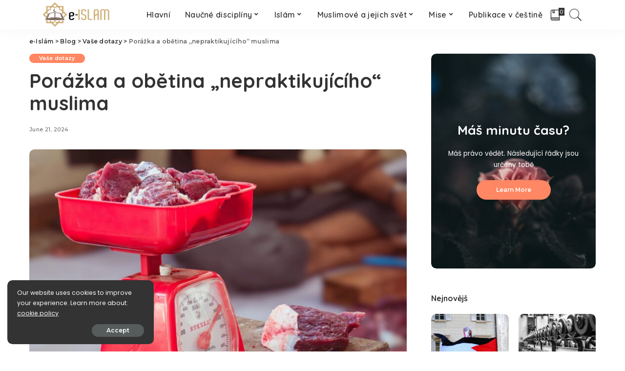

--- FILE ---
content_type: text/html; charset=UTF-8
request_url: https://www.e-islam.cz/porazka-a-obetina-nepraktikujiciho-muslima/
body_size: 20613
content:
<!DOCTYPE html>
<html lang="en-US">
<head>
	<meta charset="UTF-8">
	<meta http-equiv="X-UA-Compatible" content="IE=edge">
	<meta name="viewport" content="width=device-width, initial-scale=1">
	<link rel="profile" href="https://gmpg.org/xfn/11">
	<meta name='robots' content='index, follow, max-image-preview:large, max-snippet:-1, max-video-preview:-1' />
	<style>img:is([sizes="auto" i], [sizes^="auto," i]) { contain-intrinsic-size: 3000px 1500px }</style>
	
	<!-- This site is optimized with the Yoast SEO plugin v26.2 - https://yoast.com/wordpress/plugins/seo/ -->
	<title>Porážka a obětina „nepraktikujícího“ muslima - e-Islám</title>
	<link rel="canonical" href="https://www.e-islam.cz/porazka-a-obetina-nepraktikujiciho-muslima/" />
	<meta property="og:locale" content="en_US" />
	<meta property="og:type" content="article" />
	<meta property="og:title" content="Porážka a obětina „nepraktikujícího“ muslima - e-Islám" />
	<meta property="og:description" content="OTÁZKA: Které podmínky musí splnit řezník, který pro muslimy rituálně poráží halál maso? A ten, který poráží sváteční obětinu? Může to být i nepraktikující muslim, který se nemodlí a nechodí do mešity? ODPOVĚĎ: Učenci v tomto pohledu rozdělují lidi na ty, jejichž porážka a obětina je platná podle jednomyslné shody všech autorit, ty, jejichž porážka [&hellip;]" />
	<meta property="og:url" content="https://www.e-islam.cz/porazka-a-obetina-nepraktikujiciho-muslima/" />
	<meta property="og:site_name" content="e-Islám" />
	<meta property="article:published_time" content="2024-06-21T11:14:52+00:00" />
	<meta property="article:modified_time" content="2024-07-15T08:53:22+00:00" />
	<meta property="og:image" content="https://www.e-islam.cz/wp-content/uploads/2024/06/pm8p_k5vjk0.jpg" />
	<meta property="og:image:width" content="1600" />
	<meta property="og:image:height" content="1200" />
	<meta property="og:image:type" content="image/jpeg" />
	<meta name="author" content="Administrator" />
	<meta name="twitter:card" content="summary_large_image" />
	<meta name="twitter:label1" content="Written by" />
	<meta name="twitter:data1" content="Administrator" />
	<meta name="twitter:label2" content="Est. reading time" />
	<meta name="twitter:data2" content="7 minutes" />
	<script type="application/ld+json" class="yoast-schema-graph">{"@context":"https://schema.org","@graph":[{"@type":"WebPage","@id":"https://www.e-islam.cz/porazka-a-obetina-nepraktikujiciho-muslima/","url":"https://www.e-islam.cz/porazka-a-obetina-nepraktikujiciho-muslima/","name":"Porážka a obětina „nepraktikujícího“ muslima - e-Islám","isPartOf":{"@id":"https://www.e-islam.cz/#website"},"primaryImageOfPage":{"@id":"https://www.e-islam.cz/porazka-a-obetina-nepraktikujiciho-muslima/#primaryimage"},"image":{"@id":"https://www.e-islam.cz/porazka-a-obetina-nepraktikujiciho-muslima/#primaryimage"},"thumbnailUrl":"https://www.e-islam.cz/wp-content/uploads/2024/06/pm8p_k5vjk0.jpg","datePublished":"2024-06-21T11:14:52+00:00","dateModified":"2024-07-15T08:53:22+00:00","author":{"@id":"https://www.e-islam.cz/#/schema/person/b7986752c742db718b0cfa1e4c44abf8"},"breadcrumb":{"@id":"https://www.e-islam.cz/porazka-a-obetina-nepraktikujiciho-muslima/#breadcrumb"},"inLanguage":"en-US","potentialAction":[{"@type":"ReadAction","target":["https://www.e-islam.cz/porazka-a-obetina-nepraktikujiciho-muslima/"]}]},{"@type":"ImageObject","inLanguage":"en-US","@id":"https://www.e-islam.cz/porazka-a-obetina-nepraktikujiciho-muslima/#primaryimage","url":"https://www.e-islam.cz/wp-content/uploads/2024/06/pm8p_k5vjk0.jpg","contentUrl":"https://www.e-islam.cz/wp-content/uploads/2024/06/pm8p_k5vjk0.jpg","width":1600,"height":1200,"caption":"a red scale with meat on top of it"},{"@type":"BreadcrumbList","@id":"https://www.e-islam.cz/porazka-a-obetina-nepraktikujiciho-muslima/#breadcrumb","itemListElement":[{"@type":"ListItem","position":1,"name":"Home","item":"https://www.e-islam.cz/"},{"@type":"ListItem","position":2,"name":"Blog","item":"https://www.e-islam.cz/blog/"},{"@type":"ListItem","position":3,"name":"Porážka a obětina „nepraktikujícího“ muslima"}]},{"@type":"WebSite","@id":"https://www.e-islam.cz/#website","url":"https://www.e-islam.cz/","name":"e-Islám","description":"VÁŠ lSLÁMSKÝ VZDĚLÁVACÍ PORTÁL V ČEŠTINĚ","potentialAction":[{"@type":"SearchAction","target":{"@type":"EntryPoint","urlTemplate":"https://www.e-islam.cz/?s={search_term_string}"},"query-input":{"@type":"PropertyValueSpecification","valueRequired":true,"valueName":"search_term_string"}}],"inLanguage":"en-US"},{"@type":"Person","@id":"https://www.e-islam.cz/#/schema/person/b7986752c742db718b0cfa1e4c44abf8","name":"Administrator","image":{"@type":"ImageObject","inLanguage":"en-US","@id":"https://www.e-islam.cz/#/schema/person/image/","url":"https://secure.gravatar.com/avatar/7cc2860155164dae02d6fea862ee718df9d0c29e12e4a894dd43ca8d41314d26?s=96&d=mm&r=g","contentUrl":"https://secure.gravatar.com/avatar/7cc2860155164dae02d6fea862ee718df9d0c29e12e4a894dd43ca8d41314d26?s=96&d=mm&r=g","caption":"Administrator"},"url":"https://www.e-islam.cz/author/administrator/"}]}</script>
	<!-- / Yoast SEO plugin. -->


<link rel='dns-prefetch' href='//fonts.googleapis.com' />
<link rel="alternate" type="application/rss+xml" title="e-Islám &raquo; Feed" href="https://www.e-islam.cz/feed/" />
<script type="application/ld+json">{"@context":"https://schema.org","@type":"Organization","legalName":"e-Isl\u00e1m","url":"https://www.e-islam.cz/","logo":"https://www.e-islam.cz/wp-content/uploads/2020/11/banner-logo2.png"}</script>
<script>
window._wpemojiSettings = {"baseUrl":"https:\/\/s.w.org\/images\/core\/emoji\/16.0.1\/72x72\/","ext":".png","svgUrl":"https:\/\/s.w.org\/images\/core\/emoji\/16.0.1\/svg\/","svgExt":".svg","source":{"concatemoji":"https:\/\/www.e-islam.cz\/wp-includes\/js\/wp-emoji-release.min.js?ver=6.8.3"}};
/*! This file is auto-generated */
!function(s,n){var o,i,e;function c(e){try{var t={supportTests:e,timestamp:(new Date).valueOf()};sessionStorage.setItem(o,JSON.stringify(t))}catch(e){}}function p(e,t,n){e.clearRect(0,0,e.canvas.width,e.canvas.height),e.fillText(t,0,0);var t=new Uint32Array(e.getImageData(0,0,e.canvas.width,e.canvas.height).data),a=(e.clearRect(0,0,e.canvas.width,e.canvas.height),e.fillText(n,0,0),new Uint32Array(e.getImageData(0,0,e.canvas.width,e.canvas.height).data));return t.every(function(e,t){return e===a[t]})}function u(e,t){e.clearRect(0,0,e.canvas.width,e.canvas.height),e.fillText(t,0,0);for(var n=e.getImageData(16,16,1,1),a=0;a<n.data.length;a++)if(0!==n.data[a])return!1;return!0}function f(e,t,n,a){switch(t){case"flag":return n(e,"\ud83c\udff3\ufe0f\u200d\u26a7\ufe0f","\ud83c\udff3\ufe0f\u200b\u26a7\ufe0f")?!1:!n(e,"\ud83c\udde8\ud83c\uddf6","\ud83c\udde8\u200b\ud83c\uddf6")&&!n(e,"\ud83c\udff4\udb40\udc67\udb40\udc62\udb40\udc65\udb40\udc6e\udb40\udc67\udb40\udc7f","\ud83c\udff4\u200b\udb40\udc67\u200b\udb40\udc62\u200b\udb40\udc65\u200b\udb40\udc6e\u200b\udb40\udc67\u200b\udb40\udc7f");case"emoji":return!a(e,"\ud83e\udedf")}return!1}function g(e,t,n,a){var r="undefined"!=typeof WorkerGlobalScope&&self instanceof WorkerGlobalScope?new OffscreenCanvas(300,150):s.createElement("canvas"),o=r.getContext("2d",{willReadFrequently:!0}),i=(o.textBaseline="top",o.font="600 32px Arial",{});return e.forEach(function(e){i[e]=t(o,e,n,a)}),i}function t(e){var t=s.createElement("script");t.src=e,t.defer=!0,s.head.appendChild(t)}"undefined"!=typeof Promise&&(o="wpEmojiSettingsSupports",i=["flag","emoji"],n.supports={everything:!0,everythingExceptFlag:!0},e=new Promise(function(e){s.addEventListener("DOMContentLoaded",e,{once:!0})}),new Promise(function(t){var n=function(){try{var e=JSON.parse(sessionStorage.getItem(o));if("object"==typeof e&&"number"==typeof e.timestamp&&(new Date).valueOf()<e.timestamp+604800&&"object"==typeof e.supportTests)return e.supportTests}catch(e){}return null}();if(!n){if("undefined"!=typeof Worker&&"undefined"!=typeof OffscreenCanvas&&"undefined"!=typeof URL&&URL.createObjectURL&&"undefined"!=typeof Blob)try{var e="postMessage("+g.toString()+"("+[JSON.stringify(i),f.toString(),p.toString(),u.toString()].join(",")+"));",a=new Blob([e],{type:"text/javascript"}),r=new Worker(URL.createObjectURL(a),{name:"wpTestEmojiSupports"});return void(r.onmessage=function(e){c(n=e.data),r.terminate(),t(n)})}catch(e){}c(n=g(i,f,p,u))}t(n)}).then(function(e){for(var t in e)n.supports[t]=e[t],n.supports.everything=n.supports.everything&&n.supports[t],"flag"!==t&&(n.supports.everythingExceptFlag=n.supports.everythingExceptFlag&&n.supports[t]);n.supports.everythingExceptFlag=n.supports.everythingExceptFlag&&!n.supports.flag,n.DOMReady=!1,n.readyCallback=function(){n.DOMReady=!0}}).then(function(){return e}).then(function(){var e;n.supports.everything||(n.readyCallback(),(e=n.source||{}).concatemoji?t(e.concatemoji):e.wpemoji&&e.twemoji&&(t(e.twemoji),t(e.wpemoji)))}))}((window,document),window._wpemojiSettings);
</script>
<link rel='stylesheet' id='pixwell-core-css' href='https://www.e-islam.cz/wp-content/plugins/pixwell-core/assets/core.css?ver=4.0' media='all' />
<link rel='stylesheet' id='dashicons-css' href='https://www.e-islam.cz/wp-includes/css/dashicons.min.css?ver=6.8.3' media='all' />
<link rel='stylesheet' id='post-views-counter-frontend-css' href='https://www.e-islam.cz/wp-content/plugins/post-views-counter/css/frontend.min.css?ver=1.5.7' media='all' />
<link rel='stylesheet' id='google-font-quicksand-montserrat-poppins-css' href='https://fonts.googleapis.com/css?family=Poppins%3A400%2C400i%2C700%2C700i%7CQuicksand%3A300%2C400%2C500%2C600%2C700%7CMontserrat%3A400%2C500%2C600%2C700&#038;subset=latin%2Clatin-ext&#038;display=swap&#038;ver=4.0' media='all' />
<style id='wp-emoji-styles-inline-css'>

	img.wp-smiley, img.emoji {
		display: inline !important;
		border: none !important;
		box-shadow: none !important;
		height: 1em !important;
		width: 1em !important;
		margin: 0 0.07em !important;
		vertical-align: -0.1em !important;
		background: none !important;
		padding: 0 !important;
	}
</style>
<link rel='stylesheet' id='gutenberg-pdfjs-css' href='https://www.e-islam.cz/wp-content/plugins/pdfjs-viewer-shortcode/inc/../blocks/dist/style.css?ver=2.2.3' media='all' />
<link rel='stylesheet' id='wp-post-series-css' href='https://www.e-islam.cz/wp-content/plugins/wp-post-series/build/post-series.css?ver=1607082894' media='all' />
<link rel='stylesheet' id='better-footnotes-css' href='https://www.e-islam.cz/wp-content/plugins/better-footnotes/assets/css/better-footnotes.min.css?ver=1.3' media='all' />
<link rel='stylesheet' id='contact-form-7-css' href='https://www.e-islam.cz/wp-content/plugins/contact-form-7/includes/css/styles.css?ver=6.1.2' media='all' />
<link rel='stylesheet' id='pixwell-main-css' href='https://www.e-islam.cz/wp-content/themes/pixwell/assets/css/main.css?ver=4.0' media='all' />
<link rel='stylesheet' id='pixwell-style-css' href='https://www.e-islam.cz/wp-content/themes/pixwell/style.css?ver=4.0' media='all' />
<style id='pixwell-style-inline-css'>
.main-menu .sub-menu {}.main-menu > li.menu-item-has-children > .sub-menu:before {}.mobile-nav-inner {}.off-canvas-header { background-image: url("https://export.themeruby.com/tf01/recipe/wp-content/uploads/sites/2/2019/09/ls-bg-1-1.jpg")}@media only screen and (max-width: 767px) {.entry-content { font-size: .90rem; }.p-wrap .entry-summary, .twitter-content.entry-summary, .element-desc, .subscribe-description, .rb-sdesc,.copyright-inner > *, .summary-content, .pros-cons-wrap ul li,.gallery-popup-content .image-popup-description > *{ font-size: .76rem; }}@media only screen and (max-width: 1024px) {}@media only screen and (max-width: 991px) {}@media only screen and (max-width: 767px) {}
</style>
<link rel='stylesheet' id='meks-social-widget-css' href='https://www.e-islam.cz/wp-content/plugins/meks-smart-social-widget/css/style.css?ver=1.6.5' media='all' />
<link rel='stylesheet' id='__EPYT__style-css' href='https://www.e-islam.cz/wp-content/plugins/youtube-embed-plus/styles/ytprefs.min.css?ver=14.2.3' media='all' />
<style id='__EPYT__style-inline-css'>

                .epyt-gallery-thumb {
                        width: 20%;
                }
                
                         @media (min-width:0px) and (max-width: 767px) {
                            .epyt-gallery-rowbreak {
                                display: none;
                            }
                            .epyt-gallery-allthumbs[class*="epyt-cols"] .epyt-gallery-thumb {
                                width: 100% !important;
                            }
                          }
</style>
<script src="https://www.e-islam.cz/wp-includes/js/jquery/jquery.min.js?ver=3.7.1" id="jquery-core-js"></script>
<script src="https://www.e-islam.cz/wp-includes/js/jquery/jquery-migrate.min.js?ver=3.4.1" id="jquery-migrate-js"></script>
<!--[if lt IE 9]>
<script src="https://www.e-islam.cz/wp-content/themes/pixwell/assets/js/html5shiv.min.js?ver=3.7.3" id="html5-js"></script>
<![endif]-->
<script id="__ytprefs__-js-extra">
var _EPYT_ = {"ajaxurl":"https:\/\/www.e-islam.cz\/wp-admin\/admin-ajax.php","security":"922967d9c2","gallery_scrolloffset":"20","eppathtoscripts":"https:\/\/www.e-islam.cz\/wp-content\/plugins\/youtube-embed-plus\/scripts\/","eppath":"https:\/\/www.e-islam.cz\/wp-content\/plugins\/youtube-embed-plus\/","epresponsiveselector":"[\"iframe.__youtube_prefs__\",\"iframe[src*='youtube.com']\",\"iframe[src*='youtube-nocookie.com']\",\"iframe[data-ep-src*='youtube.com']\",\"iframe[data-ep-src*='youtube-nocookie.com']\",\"iframe[data-ep-gallerysrc*='youtube.com']\"]","epdovol":"1","version":"14.2.3","evselector":"iframe.__youtube_prefs__[src], iframe[src*=\"youtube.com\/embed\/\"], iframe[src*=\"youtube-nocookie.com\/embed\/\"]","ajax_compat":"","maxres_facade":"eager","ytapi_load":"light","pause_others":"","stopMobileBuffer":"1","facade_mode":"","not_live_on_channel":""};
</script>
<script src="https://www.e-islam.cz/wp-content/plugins/youtube-embed-plus/scripts/ytprefs.min.js?ver=14.2.3" id="__ytprefs__-js"></script>
<link rel="https://api.w.org/" href="https://www.e-islam.cz/wp-json/" /><link rel="alternate" title="JSON" type="application/json" href="https://www.e-islam.cz/wp-json/wp/v2/posts/13151" /><link rel="EditURI" type="application/rsd+xml" title="RSD" href="https://www.e-islam.cz/xmlrpc.php?rsd" />
<meta name="generator" content="WordPress 6.8.3" />
<link rel='shortlink' href='https://www.e-islam.cz/?p=13151' />
<link rel="alternate" title="oEmbed (JSON)" type="application/json+oembed" href="https://www.e-islam.cz/wp-json/oembed/1.0/embed?url=https%3A%2F%2Fwww.e-islam.cz%2Fporazka-a-obetina-nepraktikujiciho-muslima%2F" />
<link rel="alternate" title="oEmbed (XML)" type="text/xml+oembed" href="https://www.e-islam.cz/wp-json/oembed/1.0/embed?url=https%3A%2F%2Fwww.e-islam.cz%2Fporazka-a-obetina-nepraktikujiciho-muslima%2F&#038;format=xml" />
<!-- start Simple Custom CSS and JS -->
<style>
@font-face {
        font-family: AmiriQuranWeb;
        font-style: normal;
        font-weight: 400;
        src: url('https://www.e-islam.cz/fontovi/AmiriQuranColored.otf');
      }
@font-face {
        font-family: Scheherazade;
        font-style: normal;
        font-weight: 400;
        src: url('https://www.e-islam.cz/fontovi/Scheherazade.otf');
      }


.ajeti {
		font-weight: 400 !imporant;
		font-style: normal !important;
		font-family: AmiriQuranWeb !important;
		font-size: 20px !important;
  		line-height: 2.3;
  		direction: rtl;
}
.arapski {
  		font-weight: 400 !imporant;
		font-style: normal !important;
		font-family: Scheherazade !important;
		font-size: 27px !important;
  		line-height: 1.6;
  		direction: rtl;
}
.ajetiw {
  		font-weight: 400 !imporant;
		font-style: normal !important;
		font-family: AmiriQuranWeb !important;
		font-size: 20px !important;
  		line-height: 2.3;
  		direction: rtl;
  		text-align: center;
}
.arapskiw {
  		font-weight: 400 !imporant;
		font-style: normal !important;
		font-family: Scheherazade !important;
		font-size: 27px !important;
  		line-height: 1.6;
  		direction: rtl;
  		text-align: center;
}
.ajetip {
  		text-align: center;
  		color: darkred;
  		font-weight: bold;
}
.arapskip {
  		text-align: center;
  		color: darkblue;
}</style>
<!-- end Simple Custom CSS and JS -->
<!-- start Simple Custom CSS and JS -->
<style>
.grecaptcha-badge { 
    visibility: hidden;
}</style>
<!-- end Simple Custom CSS and JS -->
<!-- start Simple Custom CSS and JS -->
<style>
// Read more align left
.p-link {
  margin-left: 0 !important;
}
.epyt-gallery-img {
  border-radius: 10px;
}
.navbar-inner {
	justify-content: center !important;
}</style>
<!-- end Simple Custom CSS and JS -->
<!-- start Simple Custom CSS and JS -->
<style>
.yotu-pagination-top {
  display: none !important;
}
.yotu-videos {
  padding: 0 !important;
}
.yotu-playlist {
  padding: 0 !important;
}</style>
<!-- end Simple Custom CSS and JS -->
<!-- start Simple Custom CSS and JS -->
<style>
iframe {
  border-radius: 10px;
}</style>
<!-- end Simple Custom CSS and JS -->
<!-- start Simple Custom CSS and JS -->
<style>
/* Add your CSS code here.

For example:
.example {
    color: red;
}

For brushing up on your CSS knowledge, check out http://www.w3schools.com/css/css_syntax.asp

End of comment */ 

#uid_101266684 {
  background-image: linear-gradient(#80808026, rgba(255,255,255,1)), url(https://www.e-islam.cz/wp-content/uploads/2020/10/ar2enzmqb0-scaled-e1604170928921.jpg);

}
</style>
<!-- end Simple Custom CSS and JS -->
<!-- start Simple Custom CSS and JS -->
<style>
#uid_48154a617 {
  background-image: url(https://www.e-islam.cz/wp-content/uploads/2020/10/vtklujpjecw-scaled.jpg);
}</style>
<!-- end Simple Custom CSS and JS -->
<script type="application/ld+json">{"@context":"https://schema.org","@type":"WebSite","@id":"https://www.e-islam.cz/#website","url":"https://www.e-islam.cz/","name":"e-Isl\u00e1m","potentialAction":{"@type":"SearchAction","target":"https://www.e-islam.cz/?s={search_term_string}","query-input":"required name=search_term_string"}}</script>
<link rel="icon" href="https://www.e-islam.cz/wp-content/uploads/2020/11/cropped-Books-2-icon-32x32.png" sizes="32x32" />
<link rel="icon" href="https://www.e-islam.cz/wp-content/uploads/2020/11/cropped-Books-2-icon-192x192.png" sizes="192x192" />
<link rel="apple-touch-icon" href="https://www.e-islam.cz/wp-content/uploads/2020/11/cropped-Books-2-icon-180x180.png" />
<meta name="msapplication-TileImage" content="https://www.e-islam.cz/wp-content/uploads/2020/11/cropped-Books-2-icon-270x270.png" />
<style type="text/css" title="dynamic-css" class="options-output">.footer-wrap{background-color:#000000;}</style></head>
<body class="wp-singular post-template-default single single-post postid-13151 single-format-standard wp-embed-responsive wp-theme-pixwell is-single-1 off-canvas-light is-tooltips is-backtop block-header-dot w-header-1 cat-icon-round ele-round feat-round is-parallax-feat is-fmask mh-p-link mh-p-excerpt is-lazyload">
<div id="site" class="site">
		<aside id="off-canvas-section" class="off-canvas-wrap light-style is-hidden">
			<div class="close-panel-wrap tooltips-n">
				<a href="#" id="off-canvas-close-btn" title="Close Panel"><i class="btn-close"></i></a>
			</div>
			<div class="off-canvas-holder">
									<div class="off-canvas-header is-light-text">
						<div class="header-inner">
															<a href="https://www.e-islam.cz/" class="off-canvas-logo">
									<img src="https://www.e-islam.cz/wp-content/uploads/2019/09/re-left-logo-1.png" alt="e-Islám">
								</a>
														<aside class="inner-bottom">
																	<div class="off-canvas-social">
										<a class="social-link-youtube" title="YouTube" href="#" target="_blank"><i class="rbi rbi-youtube-o"></i></a>									</div>
																	<div class="inner-bottom-right">
										<aside class="bookmark-section">
	<a class="bookmark-link" href="https://www.e-islam.cz/my-bookmarks/" title="Bookmarks">
		<span class="bookmark-icon"><i class="rbi rbi-book"></i><span class="bookmark-counter rb-counter">0</span></span>
	</a>
</aside>									</div>
															</aside>
						</div>
					</div>
								<div class="off-canvas-inner">
					<nav id="off-canvas-nav" class="off-canvas-nav">
						<ul id="off-canvas-menu" class="off-canvas-menu rb-menu is-clicked"><li id="menu-item-7075" class="menu-item menu-item-type-custom menu-item-object-custom menu-item-7075"><a href="/"><span>Hlavní</span></a></li>
<li id="menu-item-6943" class="menu-item menu-item-type-custom menu-item-object-custom menu-item-has-children menu-item-6943"><a href="#"><span>Naučné disciplíny</span></a>
<ul class="sub-menu">
	<li id="menu-item-6960" class="menu-item menu-item-type-taxonomy menu-item-object-category menu-item-6960"><a href="https://www.e-islam.cz/category/arabstina/"><span>Arabský jazyk a jeho nauky</span></a></li>
	<li id="menu-item-6947" class="menu-item menu-item-type-taxonomy menu-item-object-category menu-item-6947"><a href="https://www.e-islam.cz/category/moralka/"><span>Islámská morálka a etiketa</span></a></li>
	<li id="menu-item-6948" class="menu-item menu-item-type-taxonomy menu-item-object-category menu-item-6948"><a href="https://www.e-islam.cz/category/usululfikh/"><span>Islámská právní metodologie</span></a></li>
	<li id="menu-item-6949" class="menu-item menu-item-type-taxonomy menu-item-object-category menu-item-6949"><a href="https://www.e-islam.cz/category/akida/"><span>Islámská věrouka</span></a></li>
	<li id="menu-item-6950" class="menu-item menu-item-type-taxonomy menu-item-object-category menu-item-6950"><a href="https://www.e-islam.cz/category/fikh/"><span>Islámské právo a jeho předpisy</span></a></li>
	<li id="menu-item-6951" class="menu-item menu-item-type-taxonomy menu-item-object-category menu-item-6951"><a href="https://www.e-islam.cz/category/koran/"><span>Korán a koránské nauky</span></a></li>
	<li id="menu-item-6952" class="menu-item menu-item-type-taxonomy menu-item-object-category menu-item-6952"><a href="https://www.e-islam.cz/category/sunna/"><span>Sunna a nauky o hadísech</span></a></li>
</ul>
</li>
<li id="menu-item-6944" class="menu-item menu-item-type-custom menu-item-object-custom menu-item-has-children menu-item-6944"><a href="#"><span>Islám</span></a>
<ul class="sub-menu">
	<li id="menu-item-6953" class="menu-item menu-item-type-taxonomy menu-item-object-category menu-item-6953"><a href="https://www.e-islam.cz/category/fetwabanka/"><span>Fetwabanka</span></a></li>
	<li id="menu-item-6959" class="menu-item menu-item-type-taxonomy menu-item-object-category menu-item-6959"><a href="https://www.e-islam.cz/category/multimedia/"><span>Multimediální archív</span></a></li>
	<li id="menu-item-6954" class="menu-item menu-item-type-taxonomy menu-item-object-category menu-item-6954"><a href="https://www.e-islam.cz/category/rekaik/"><span>Příběhy a promluvy jímající srdce</span></a></li>
	<li id="menu-item-6955" class="menu-item menu-item-type-taxonomy menu-item-object-category menu-item-6955"><a href="https://www.e-islam.cz/category/tedzwid/"><span>Učíme se Korán</span></a></li>
	<li id="menu-item-6956" class="menu-item menu-item-type-taxonomy menu-item-object-category current-post-ancestor current-menu-parent current-post-parent menu-item-6956"><a href="https://www.e-islam.cz/category/qa/"><span>Vaše dotazy</span></a></li>
	<li id="menu-item-6957" class="menu-item menu-item-type-taxonomy menu-item-object-category menu-item-6957"><a href="https://www.e-islam.cz/category/chutba/"><span>Vybraná kázání</span></a></li>
	<li id="menu-item-6958" class="menu-item menu-item-type-taxonomy menu-item-object-category menu-item-6958"><a href="https://www.e-islam.cz/category/ilm/"><span>Vzdělávání a osobní rozvoj</span></a></li>
</ul>
</li>
<li id="menu-item-6945" class="menu-item menu-item-type-custom menu-item-object-custom menu-item-has-children menu-item-6945"><a href="#"><span>Muslimové a jejich svět</span></a>
<ul class="sub-menu">
	<li id="menu-item-6961" class="menu-item menu-item-type-taxonomy menu-item-object-category menu-item-6961"><a href="https://www.e-islam.cz/category/historie/"><span>Historie muslimů</span></a></li>
	<li id="menu-item-6962" class="menu-item menu-item-type-taxonomy menu-item-object-category menu-item-6962"><a href="https://www.e-islam.cz/category/pseudoislam/"><span>Islám a pseudo-islám</span></a></li>
	<li id="menu-item-6963" class="menu-item menu-item-type-taxonomy menu-item-object-category menu-item-6963"><a href="https://www.e-islam.cz/category/praxe/"><span>Islám v praxi</span></a></li>
	<li id="menu-item-6964" class="menu-item menu-item-type-taxonomy menu-item-object-category menu-item-6964"><a href="https://www.e-islam.cz/category/zamysleni/"><span>K zamyšlení</span></a></li>
	<li id="menu-item-6965" class="menu-item menu-item-type-taxonomy menu-item-object-category menu-item-6965"><a href="https://www.e-islam.cz/category/osobnosti/"><span>Osobnosti dějin islámu</span></a></li>
	<li id="menu-item-6966" class="menu-item menu-item-type-taxonomy menu-item-object-category menu-item-6966"><a href="https://www.e-islam.cz/category/zeme/"><span>Zeměpis muslimských zemí</span></a></li>
</ul>
</li>
<li id="menu-item-6946" class="menu-item menu-item-type-custom menu-item-object-custom menu-item-has-children menu-item-6946"><a href="#"><span>Mise</span></a>
<ul class="sub-menu">
	<li id="menu-item-6967" class="menu-item menu-item-type-taxonomy menu-item-object-category menu-item-6967"><a href="https://www.e-islam.cz/category/aktuality/"><span>Aktuality</span></a></li>
	<li id="menu-item-8338" class="menu-item menu-item-type-custom menu-item-object-custom menu-item-8338"><a href="/links/"><span>Links</span></a></li>
	<li id="menu-item-8203" class="menu-item menu-item-type-post_type menu-item-object-page menu-item-8203"><a href="https://www.e-islam.cz/o-nas/"><span>O nás</span></a></li>
	<li id="menu-item-6969" class="menu-item menu-item-type-taxonomy menu-item-object-category menu-item-6969"><a href="https://www.e-islam.cz/category/reakce/"><span>Reakce, rozhovory, recenze a komentáře</span></a></li>
</ul>
</li>
<li id="menu-item-6971" class="menu-item menu-item-type-taxonomy menu-item-object-category menu-item-6971"><a href="https://www.e-islam.cz/category/publikace/"><span>Publikace v češtině</span></a></li>
</ul>					</nav>
									</div>
			</div>
		</aside>
	<div class="site-outer">
	<div class="site-mask"></div>
	<header id="site-header" class="header-wrap header-8">
	<div class="navbar-outer">
		<div class="navbar-wrap">
				<aside id="mobile-navbar" class="mobile-navbar">
		<div class="mobile-nav-inner rb-p20-gutter">
							<div class="m-nav-left">
					<a href="#" class="off-canvas-trigger btn-toggle-wrap"><span class="btn-toggle"><span class="off-canvas-toggle"><span class="icon-toggle"></span></span></span></a>
				</div>
				<div class="m-nav-centered">
						<aside class="logo-mobile-wrap is-logo-image">
		<a href="https://www.e-islam.cz/" class="logo-mobile">
			<img height="63" width="156" src="https://www.e-islam.cz/wp-content/uploads/2020/11/banner-logo2.png" alt="e-Islám">
		</a>
	</aside>
				</div>
				<div class="m-nav-right">
															<div class="mobile-search">
	<a href="#" title="Hledat" class="search-icon nav-search-link"><i class="rbi rbi-search-light"></i></a>
	<div class="navbar-search-popup header-lightbox">
		<div class="navbar-search-form"><form role="search" method="get" class="search-form" action="https://www.e-islam.cz/">
				<label>
					<span class="screen-reader-text">Search for:</span>
					<input type="search" class="search-field" placeholder="Search &hellip;" value="" name="s" />
				</label>
				<input type="submit" class="search-submit" value="Search" />
			</form></div>
	</div>
</div>
				</div>
					</div>
	</aside>
			<div class="navbar-holder">
				<div class="rb-m20-gutter navbar-inner is-main-nav">
					<div class="navbar-left">
													<div class="logo-wrap is-logo-image site-branding">
					<a href="https://www.e-islam.cz/" class="logo" title="e-Islám">
				<img class="logo-default logo-retina" height="63" width="156" src="https://www.e-islam.cz/wp-content/uploads/2020/11/banner-logo2.png" srcset="https://www.e-islam.cz/wp-content/uploads/2020/11/banner-logo2.png 1x, https://www.e-islam.cz/wp-content/uploads/2020/11/banner-logo_xxl.jpg 2x" alt="e-Islám">
			</a>
			</div>
					</div>
					<div class="navbar-center">
						<nav id="site-navigation" class="main-menu-wrap" aria-label="main menu">
	<ul id="main-menu" class="main-menu rb-menu" itemscope itemtype="https://www.schema.org/SiteNavigationElement"><li class="menu-item menu-item-type-custom menu-item-object-custom menu-item-7075" itemprop="name"><a href="/" itemprop="url"><span>Hlavní</span></a></li><li class="menu-item menu-item-type-custom menu-item-object-custom menu-item-has-children menu-item-6943" itemprop="name"><a href="#" itemprop="url"><span>Naučné disciplíny</span></a>
<ul class="sub-menu">
	<li class="menu-item menu-item-type-taxonomy menu-item-object-category menu-item-6960" itemprop="name"><a href="https://www.e-islam.cz/category/arabstina/" itemprop="url"><span>Arabský jazyk a jeho nauky</span></a></li>	<li class="menu-item menu-item-type-taxonomy menu-item-object-category menu-item-6947" itemprop="name"><a href="https://www.e-islam.cz/category/moralka/" itemprop="url"><span>Islámská morálka a etiketa</span></a></li>	<li class="menu-item menu-item-type-taxonomy menu-item-object-category menu-item-6948" itemprop="name"><a href="https://www.e-islam.cz/category/usululfikh/" itemprop="url"><span>Islámská právní metodologie</span></a></li>	<li class="menu-item menu-item-type-taxonomy menu-item-object-category menu-item-6949" itemprop="name"><a href="https://www.e-islam.cz/category/akida/" itemprop="url"><span>Islámská věrouka</span></a></li>	<li class="menu-item menu-item-type-taxonomy menu-item-object-category menu-item-6950" itemprop="name"><a href="https://www.e-islam.cz/category/fikh/" itemprop="url"><span>Islámské právo a jeho předpisy</span></a></li>	<li class="menu-item menu-item-type-taxonomy menu-item-object-category menu-item-6951" itemprop="name"><a href="https://www.e-islam.cz/category/koran/" itemprop="url"><span>Korán a koránské nauky</span></a></li>	<li class="menu-item menu-item-type-taxonomy menu-item-object-category menu-item-6952" itemprop="name"><a href="https://www.e-islam.cz/category/sunna/" itemprop="url"><span>Sunna a nauky o hadísech</span></a></li></ul>
</li><li class="menu-item menu-item-type-custom menu-item-object-custom menu-item-has-children menu-item-6944" itemprop="name"><a href="#" itemprop="url"><span>Islám</span></a>
<ul class="sub-menu">
	<li class="menu-item menu-item-type-taxonomy menu-item-object-category menu-item-6953" itemprop="name"><a href="https://www.e-islam.cz/category/fetwabanka/" itemprop="url"><span>Fetwabanka</span></a></li>	<li class="menu-item menu-item-type-taxonomy menu-item-object-category menu-item-6959" itemprop="name"><a href="https://www.e-islam.cz/category/multimedia/" itemprop="url"><span>Multimediální archív</span></a></li>	<li class="menu-item menu-item-type-taxonomy menu-item-object-category menu-item-6954" itemprop="name"><a href="https://www.e-islam.cz/category/rekaik/" itemprop="url"><span>Příběhy a promluvy jímající srdce</span></a></li>	<li class="menu-item menu-item-type-taxonomy menu-item-object-category menu-item-6955" itemprop="name"><a href="https://www.e-islam.cz/category/tedzwid/" itemprop="url"><span>Učíme se Korán</span></a></li>	<li class="menu-item menu-item-type-taxonomy menu-item-object-category current-post-ancestor current-menu-parent current-post-parent menu-item-6956" itemprop="name"><a href="https://www.e-islam.cz/category/qa/" itemprop="url"><span>Vaše dotazy</span></a></li>	<li class="menu-item menu-item-type-taxonomy menu-item-object-category menu-item-6957" itemprop="name"><a href="https://www.e-islam.cz/category/chutba/" itemprop="url"><span>Vybraná kázání</span></a></li>	<li class="menu-item menu-item-type-taxonomy menu-item-object-category menu-item-6958" itemprop="name"><a href="https://www.e-islam.cz/category/ilm/" itemprop="url"><span>Vzdělávání a osobní rozvoj</span></a></li></ul>
</li><li class="menu-item menu-item-type-custom menu-item-object-custom menu-item-has-children menu-item-6945" itemprop="name"><a href="#" itemprop="url"><span>Muslimové a jejich svět</span></a>
<ul class="sub-menu">
	<li class="menu-item menu-item-type-taxonomy menu-item-object-category menu-item-6961" itemprop="name"><a href="https://www.e-islam.cz/category/historie/" itemprop="url"><span>Historie muslimů</span></a></li>	<li class="menu-item menu-item-type-taxonomy menu-item-object-category menu-item-6962" itemprop="name"><a href="https://www.e-islam.cz/category/pseudoislam/" itemprop="url"><span>Islám a pseudo-islám</span></a></li>	<li class="menu-item menu-item-type-taxonomy menu-item-object-category menu-item-6963" itemprop="name"><a href="https://www.e-islam.cz/category/praxe/" itemprop="url"><span>Islám v praxi</span></a></li>	<li class="menu-item menu-item-type-taxonomy menu-item-object-category menu-item-6964" itemprop="name"><a href="https://www.e-islam.cz/category/zamysleni/" itemprop="url"><span>K zamyšlení</span></a></li>	<li class="menu-item menu-item-type-taxonomy menu-item-object-category menu-item-6965" itemprop="name"><a href="https://www.e-islam.cz/category/osobnosti/" itemprop="url"><span>Osobnosti dějin islámu</span></a></li>	<li class="menu-item menu-item-type-taxonomy menu-item-object-category menu-item-6966" itemprop="name"><a href="https://www.e-islam.cz/category/zeme/" itemprop="url"><span>Zeměpis muslimských zemí</span></a></li></ul>
</li><li class="menu-item menu-item-type-custom menu-item-object-custom menu-item-has-children menu-item-6946" itemprop="name"><a href="#" itemprop="url"><span>Mise</span></a>
<ul class="sub-menu">
	<li class="menu-item menu-item-type-taxonomy menu-item-object-category menu-item-6967" itemprop="name"><a href="https://www.e-islam.cz/category/aktuality/" itemprop="url"><span>Aktuality</span></a></li>	<li class="menu-item menu-item-type-custom menu-item-object-custom menu-item-8338" itemprop="name"><a href="/links/" itemprop="url"><span>Links</span></a></li>	<li class="menu-item menu-item-type-post_type menu-item-object-page menu-item-8203" itemprop="name"><a href="https://www.e-islam.cz/o-nas/" itemprop="url"><span>O nás</span></a></li>	<li class="menu-item menu-item-type-taxonomy menu-item-object-category menu-item-6969" itemprop="name"><a href="https://www.e-islam.cz/category/reakce/" itemprop="url"><span>Reakce, rozhovory, recenze a komentáře</span></a></li></ul>
</li><li class="menu-item menu-item-type-taxonomy menu-item-object-category menu-item-6971" itemprop="name"><a href="https://www.e-islam.cz/category/publikace/" itemprop="url"><span>Publikace v češtině</span></a></li></ul></nav>					</div>
					<div class="navbar-right">
												<aside class="bookmark-section tooltips-n">
	<a class="bookmark-link" href="https://www.e-islam.cz/my-bookmarks/" title="Bookmarks">
		<span class="bookmark-icon"><i class="rbi rbi-book"></i><span class="bookmark-counter rb-counter">0</span></span>
	</a>
</aside>												<aside class="navbar-search nav-search-live">
	<a href="#" title="Hledat" class="nav-search-link search-icon"><i class="rbi rbi-search-light"></i></a>
	<div class="navbar-search-popup header-lightbox">
		<div class="navbar-search-form"><form role="search" method="get" class="search-form" action="https://www.e-islam.cz/">
				<label>
					<span class="screen-reader-text">Search for:</span>
					<input type="search" class="search-field" placeholder="Search &hellip;" value="" name="s" />
				</label>
				<input type="submit" class="search-submit" value="Search" />
			</form></div>
		<div class="load-animation live-search-animation"></div>
					<div class="navbar-search-response"></div>
			</div>
</aside>
					</div>
				</div>
			</div>
		</div>
	</div>
	</header>	<div class="site-wrap clearfix">			<div id="single-post-infinite" class="single-post-infinite clearfix hide-sb" data-nextposturl="https://www.e-islam.cz/svatek-obeti-2025-id-al-adha-1445/">
				<div class="single-p-outer" data-postid="13151" data-postlink="https://www.e-islam.cz/porazka-a-obetina-nepraktikujiciho-muslima/">
							<div class="site-content single-1 rbc-content-section clearfix has-sidebar is-sidebar-right active-sidebar">
			<div class="wrap rbc-container rb-p20-gutter">
				<div class="rbc-wrap">
					<main id="main" class="site-main rbc-content">
						<div class="single-content-wrap">
							<article id="post-13151" class="post-13151 post type-post status-publish format-standard has-post-thumbnail hentry category-qa">
							<header class="single-header entry-header">
											<aside id="site-breadcrumb" class="breadcrumb breadcrumb-navxt">
				<span class="breadcrumb-inner" vocab="https://schema.org/" typeof="BreadcrumbList"><!-- Breadcrumb NavXT 7.4.1 -->
<span property="itemListElement" typeof="ListItem"><a property="item" typeof="WebPage" title="Go to e-Islám." href="https://www.e-islam.cz" class="home" ><span property="name">e-Islám</span></a><meta property="position" content="1"></span> &gt; <span property="itemListElement" typeof="ListItem"><a property="item" typeof="WebPage" title="Go to Blog." href="https://www.e-islam.cz/blog/" class="post-root post post-post" ><span property="name">Blog</span></a><meta property="position" content="2"></span> &gt; <span property="itemListElement" typeof="ListItem"><a property="item" typeof="WebPage" title="Go to the Vaše dotazy Category archives." href="https://www.e-islam.cz/category/qa/" class="taxonomy category" ><span property="name">Vaše dotazy</span></a><meta property="position" content="3"></span> &gt; <span property="itemListElement" typeof="ListItem"><span property="name" class="post post-post current-item">Porážka a obětina „nepraktikujícího“ muslima</span><meta property="url" content="https://www.e-islam.cz/porazka-a-obetina-nepraktikujiciho-muslima/"><meta property="position" content="4"></span></span>
			</aside>
					<aside class="p-cat-info is-relative single-cat-info">
							<a class="cat-info-el cat-info-id-26" href="https://www.e-islam.cz/category/qa/" rel="category">Vaše dotazy</a>								</aside>
				<h1 class="single-title entry-title">Porážka a obětina „nepraktikujícího“ muslima</h1>
				<div class="single-entry-meta no-share">
						<div class="inner">
						<div class="single-meta-info p-meta-info">
					<span class="meta-info-el meta-info-date">
									<abbr class="date published" title="2024-06-21T11:14:52+00:00">June 21, 2024</abbr>
						<abbr class="updated" title="2024-07-15T08:53:22+00:00">July 15, 2024</abbr>
		</span>
			</div>
				</div>
		</div>
			<div class="single-feat">
							<div class="rb-iwrap autosize"><img width="1600" height="1200" src="[data-uri]" data-src="https://www.e-islam.cz/wp-content/uploads/2024/06/pm8p_k5vjk0.jpg" class="rb-lazyload rb-autosize attachment-pixwell_780x0-2x size-pixwell_780x0-2x wp-post-image" alt="a red scale with meat on top of it" decoding="async" fetchpriority="high" data-srcset="https://www.e-islam.cz/wp-content/uploads/2024/06/pm8p_k5vjk0.jpg 1600w, https://www.e-islam.cz/wp-content/uploads/2024/06/pm8p_k5vjk0-300x225.jpg 300w, https://www.e-islam.cz/wp-content/uploads/2024/06/pm8p_k5vjk0-1024x768.jpg 1024w, https://www.e-islam.cz/wp-content/uploads/2024/06/pm8p_k5vjk0-768x576.jpg 768w, https://www.e-islam.cz/wp-content/uploads/2024/06/pm8p_k5vjk0-280x210.jpg 280w, https://www.e-islam.cz/wp-content/uploads/2024/06/pm8p_k5vjk0-560x420.jpg 560w, https://www.e-islam.cz/wp-content/uploads/2024/06/pm8p_k5vjk0-450x338.jpg 450w, https://www.e-islam.cz/wp-content/uploads/2024/06/pm8p_k5vjk0-780x585.jpg 780w" data-sizes="(max-width: 1600px) 100vw, 1600px" /></div>
			
					</div>
								</header>
																<div class="single-body entry">
		<div class="single-content">
						<div class="entry-content clearfix">
				<p lang="cs-CZ" style="text-align: justify;"><strong><span style="text-decoration: underline;">OTÁZKA</span>: Které podmínky musí splnit řezník, který pro muslimy rituálně poráží halál maso? A ten, který poráží sváteční obětinu? Může to být i nepraktikující muslim, který se nemodlí a nechodí do mešity?</strong></p>
<p lang="cs-CZ" style="text-align: justify;"><strong><span style="text-decoration: underline;">ODPOVĚĎ</span>:</strong></p>
<p lang="cs-CZ" style="text-align: justify;">Učenci v tomto pohledu rozdělují lidi na ty, jejichž porážka a obětina je platná podle jednomyslné shody všech autorit, ty, jejichž porážka a obětina podle shody všech platná není a ty, ohledně nichž nepanuje shoda.<span id='easy-footnote-1-13151' class='easy-footnote-margin-adjust'></span><span class='easy-footnote'><a href='#easy-footnote-bottom-1-13151' title=' Rozdělení, kategorie a podmínky, stejně jako detaily neshod, blíže viz Ibn Rušd al-Hafíd v &lt;em&gt;Bidájetu l-mudžtehid&lt;/em&gt;, 1/450.'><sup>1</sup></a></span></p>
<p lang="cs-CZ" style="text-align: justify;">Ti, jejichž porážka i obětina je platná podle názoru všech učenců, jsou všichni, kteří splňují následující podmínky: muslim, muž, šarí&#8217;atsky plnoletý, svéprávný a praktikující, tedy vykonávající modlitbu. Kdo toto naplňuje, toho porážka je bez diskuze správná, toho maso je povoleno jíst a jím přinesená obětina je plně akceptována.</p>
<p lang="cs-CZ" style="text-align: justify;">Podle shody všech učenců není platná porážka či přijata obětina provedená modloslužebníkem, tj. kýmkoli mimo lid písma (arab. <span lang="hi-IN">أهل الكتاب </span><em>ahlu l-kitáb</em>, tj. židé a křesťané) Neshoda panuje okolo sabejců/mandejců a zoroastrovců, které někteří do této kategorie taktéž zařazují a jiní nikoli. Každopádně není platná ani porážka, ani obětina, provedená agnostikem či ateistou nebo odpadlíkem od islámu,<span id='easy-footnote-2-13151' class='easy-footnote-margin-adjust'></span><span class='easy-footnote'><a href='#easy-footnote-bottom-2-13151' title=' Více o tom viz Ibn Báz v &lt;em&gt;Medžmú&amp;#8217;u l-fetáwá&lt;/em&gt;, 8/429 a 23/87. Srov. Muhammed el-Musned ve &lt;em&gt;Fetáwá islámíja&lt;/em&gt;, 3/558.'><sup>2</sup></a></span> resp. porážka či obětina zasvěcená komukoli jinému, než Jedinému Pravému Bohu a takové maso není muslimům dovoleno ke konzumaci.</p>
<p lang="cs-CZ" style="text-align: justify;">To se opírá o následující Boží slova:</p>
<p class="ajeti" lang="cs-CZ" style="text-align: justify;"><span lang="hi-IN">حُرِّمَتْ عَلَيْكُمُ الْمَيْتَةُ وَالدَّمُ وَلَحْمُ الْخِنزِيرِ وَمَا أُهِلَّ لِغَيْرِ اللَّهِ بِهِ وَالْمُنْخَنِقَةُ وَالْمَوْقُوذَةُ وَالْمُتَرَدِّيَةُ وَالنَّطِيحَةُ وَمَا أَكَلَ السَّبُعُ إِلَّا مَا ذَكَّيْتُمْ وَمَا ذُبِحَ عَلَى النُّصُبِ ۗ</span></p>
<p lang="cs-CZ" style="text-align: justify;">„<strong>A jsou vám zakázány zdechliny, krev, vepřové maso a to, co bylo zasvěceno jinému než Bohu, dále zvířata zardoušená či zabitá úderem, pádem či bodnutím rohu nebo zakousnutá divokou zvěří &#8211; kromě těch, jež jste očistili &#8211; a dále to, co bylo podřezáno na kamenech vztyčených!</strong>“ (Máida: 3)</p>
<p class="ajeti" lang="cs-CZ" style="text-align: justify;"><span lang="hi-IN">إِنَّمَا حَرَّمَ عَلَيْكُمُ الْمَيْتَةَ وَالدَّمَ وَلَحْمَ الْخِنزِيرِ وَمَا أُهِلَّ لِغَيْرِ اللَّهِ بِهِ</span></p>
<p lang="cs-CZ" style="text-align: justify;">„<strong>On zakázal vám jedině zdechliny, krev, vepřové maso a to, co někomu jinému než Bohu bylo zasvěceno.</strong>“ (Nahl: 115)</p>
<p lang="cs-CZ" style="text-align: justify;">Učenci se neshodují ohledně porážky či obětiny provedené dítětem – někteří podmiňují dosažení šarí&#8217;atské plnoletosti, zatímco jiní jen věku umožňujícího rozpoznání. Také se neshodují u porážky či obětiny ženy, což lze shrnout tak, že porážka provedená ženou platí, protože neexistuje důkaz její neplatnosti, avšak v případě obětiny poráží obětinu podle většinového názoru hlava domácnosti, tedy muž. Lze též uzavřít, že platná je i rituální porážka provedená židem či křesťanem, tak dlouho, dokud není zasvěcena někomu mimo Jediného Pravého Boha a dokud jde o konzumovatelné zvíře, protože obecnou dovolenost jejich porážky stanovuje verš:</p>
<p class="ajeti" lang="cs-CZ" style="text-align: justify;"><span lang="hi-IN">الْيَوْمَ أُحِلَّ لَكُمُ الطَّيِّبَاتُ ۖ وَطَعَامُ الَّذِينَ أُوتُوا الْكِتَابَ حِلٌّ لَّكُمْ وَطَعَامُكُمْ حِلٌّ لَّهُمْ</span></p>
<p lang="cs-CZ" style="text-align: justify;">„<strong>Dnes jsou vám dovoleny výtečné pokrmy; jídla těch, jimž dostalo se Písma, jsou vám též dovolena a pokrmy vaše jsou zase dovoleny jim.</strong>“ (Máida: 5)</p>
<p lang="cs-CZ" style="text-align: justify;">V případě sváteční obětiny je však situace složitější – podle jedněch je platná z důvodu obecné dovolenosti konzumace jimi poraženého masa, podle druhých není platná, protože obětina je specifickým způsobem uctívání a podmínkou správnosti a platnosti každého uctívání je islám toho, kdo ho provádí. Protože je obecně podmínkou platnosti uctívání svéprávnost uctívajícího, panuje neshoda okolo porážky či obětiny provedené muslimem, který nad svým počínáním ztratil kontrolu, ať už z důvodů nemoci či trvalého postižení, anebo z důvodu požití intoxikantu (alkoholu, drogy apod.). Neshoda panuje ohledně porážky či obětiny někoho, kdo daný kus získal bezprávně – krádeží, loupeží, podvodem apod. &#8211; podle jedněch je sám akt formálně vpořádku, nicméně je zakázáno jíst takové maso, shodně Božím slovům:</p>
<p class="ajeti" lang="cs-CZ" style="text-align: justify;"><span lang="hi-IN">يَا أَيُّهَا الَّذِينَ آمَنُوا لَا تَأْكُلُوا أَمْوَالَكُم بَيْنَكُم بِالْبَاطِلِ إِلَّا أَن تَكُونَ تِجَارَةً عَن تَرَاضٍ مِّنكُمْ</span></p>
<p lang="cs-CZ" style="text-align: justify;">„<strong>Vy, kteří věříte! Nepohlcujte si vzájemně majetky své podvodným způsobem; jiné je, jde-li o obchod na základě vzájemného souhlasu.</strong>“ (Nisá: 29)</p>
<p lang="cs-CZ" style="text-align: justify;">Podle druhých je čestné získání poráženého, resp. obětovaného kusu podmínkou porážky či obětního rituálu a má proto vliv na správnost jeho provedení.</p>
<p lang="cs-CZ" style="text-align: justify;">A konečně, neshoda panuje i ve věci porážky či obětiny nepraktikujícího muslima, přesněji osoby, která se nemodlí. Pokud se dotyčný nepraktikující sice modlí, ale nevykonává žádný další pilíř islámu, pak podle preferovaného názoru neodpadá a muslimem zůstává, dokud danou povinnost přímo a vědomně nepopře.<span id='easy-footnote-3-13151' class='easy-footnote-margin-adjust'></span><span class='easy-footnote'><a href='#easy-footnote-bottom-3-13151' title=' Viz Muhammed ibn &amp;#8216;Abdilwehháb at-Temímí v &lt;em&gt;al-Muallefát&lt;/em&gt;, 3/9.'><sup>3</sup></a></span></p>
<p lang="cs-CZ" style="text-align: justify;">Jinak je tomu pouze v případě modlitby, kde panuje velmi dobře známá neshoda učenců. Shodují se na tom, že kdo odmítá modlitbu z principu, odpadá od víry a tím není dovoleno ani jím poražené maso, ani není správná jeho obětina. Stanovisko ve věci porážky a obětiny provedené osobou, která se nemodlí z čiré lenosti, se pak odvíjí příslušně podle toho, zda je takovou osobu ještě dovoleno považovat za muslima. Podle názoru drtivé většiny Prorokových <span lang="hi-IN">صلى الله عليه وسلم </span>společníků, ať je s nimi Alláh spokojen, nemodlící se osoba odpadá od islámu a není možno konzumovat maso poražené odpadlíkem, přičemž jeho skutky, a tedy i obětina, jsou neplatné. Podle názoru většiny učenců mezhebů taková osoba od víry neodpadá a je stále muslimem.<span id='easy-footnote-4-13151' class='easy-footnote-margin-adjust'></span><span class='easy-footnote'><a href='#easy-footnote-bottom-4-13151' title=' O této neshodě podrobněji zde: &lt;a href=&quot;https://www.e-islam.cz/mezi-virou-na-jedne-strane-a-nevirou-na-strane-druhe-je-modlitba/&quot;&gt;https://www.e-islam.cz/mezi-virou-na-jedne-strane-a-nevirou-na-strane-druhe-je-modlitba/&lt;/a&gt; '><sup>4</sup></a></span>Muhammed Násiruddín al-Albání jako správnější vybírá tento druhý názor, podle nějž osoba nemodlící se z lenosti a nikoli odmítající povinnost modlitby stále zůstává muslimem.<span id='easy-footnote-5-13151' class='easy-footnote-margin-adjust'></span><span class='easy-footnote'><a href='#easy-footnote-bottom-5-13151' title='Viz &lt;em&gt;Silsiletu ahádísi s-sahiha&lt;/em&gt;, 1/86,poznámka k hadísu č. 87. Srov. &lt;em&gt;Ibid&lt;/em&gt;., 1/130–132.'><sup>5</sup></a></span></p>
<p lang="cs-CZ" style="text-align: justify;">Potom i maso poražené takovým člověkem je halál ke konzumaci, jeho porážka je správná a tím i jím přinesená sváteční obětina taktéž.</p>
<p lang="cs-CZ" style="text-align: justify;">Toto tvrzení můžeme přímo podepřít také následujícími argumenty ze Sunny, které obecně hovoří o možnosti nahradit nepronesení Božího jména porážejícím až při následné konzumaci.</p>
<p lang="cs-CZ" style="text-align: justify;">Matka věřících &#8216;Áiša <span lang="hi-IN">رضي الله عنها </span>se jednou zeptala Posla Božího <span lang="hi-IN">صلى الله عليه وسلم</span>: „Posle Boží, různí lidé nám nosí maso a my nevíme, zda nad ním bylo vzpomenuto jména Božího, či nikoli.“</p>
<p lang="cs-CZ" style="text-align: justify;">Posel Boží <span lang="hi-IN">صلى الله عليه وسلم </span>jí odpověděl:</p>
<p class="arapski" lang="cs-CZ" style="text-align: justify;"><span lang="hi-IN">سَمُّوا عَلَيْهِ أَنْتُمْ وَكُلُوهُ</span></p>
<p lang="cs-CZ" style="text-align: justify;">„<em><strong>Vzpomeňte ho vy a jezte.</strong></em>“</p>
<p lang="cs-CZ" style="text-align: justify;">&#8216;Áiša dodala: „<em>Ti lidé byli v islámu noví.</em>“<span id='easy-footnote-6-13151' class='easy-footnote-margin-adjust'></span><span class='easy-footnote'><a href='#easy-footnote-bottom-6-13151' title=' Zaznamenal al-Buchárí v &lt;em&gt;Sahíhu&lt;/em&gt;, hadís č. 5507.'><sup>6</sup></a></span></p>
<p lang="cs-CZ" style="text-align: justify;">Tj. jednalo se o čerstvé konvertity, kteří teprve nedávno zanechali modloslužby a z islámu ještě mnoho neznali a tím méně toho praktikovali. I přesto bylo jejich maso dovoleno konzumovat.</p>
<p lang="cs-CZ" style="text-align: justify;">Od Salta, propuštěnce Suwejda as-Sedúsího, se uvádí Prorokova <span lang="hi-IN">صلى الله عليه وسلم </span>slova:</p>
<p class="arapski" lang="cs-CZ" style="text-align: justify;"><span lang="hi-IN">ذبيحةُ المسلمِ حلالٌ ذكرَ اللهَ أو لم يذكرِ، إنه إن ذكرَ لم يذكرْ إلا اسمَ اللهِ</span></p>
<p lang="cs-CZ" style="text-align: justify;">„<em><strong>Porážka provedená muslimem je dovolena, ať už Jména Božího vzpomenul, či nikoli, protože věru pokud by ho vzpomenul, nevzpomenul by jiného jména, nežli Božího.</strong></em>“<span id='easy-footnote-7-13151' class='easy-footnote-margin-adjust'></span><span class='easy-footnote'><a href='#easy-footnote-bottom-7-13151' title=' Zaznamenal Abú Dáwúd v &lt;em&gt;al-Merásíl&lt;/em&gt;, hadís č. 378; a al-Bejhekí v &lt;em&gt;as-Sunenu l-kubrá&lt;/em&gt;, hadísy č. 18674 a 19368. Podání jako takové je da&amp;#8217;íf podle al-Albáního v &lt;em&gt;Irwáu l-ghalíl&lt;/em&gt;, 8/170. Podle Ibn Hadžera al-&amp;#8216;Askaláního ho lze podložit jinými podáními a jeho vypravěči jsou spolehliví, viz &lt;em&gt;Muwáfekatu l-chaberi l-chaber&lt;/em&gt;, 2/428.'><sup>7</sup></a></span></p>
<p lang="cs-CZ" style="text-align: justify;">Pojem „porážka provedená muslimem,&#8221; arab. ذبيحة المسلم <em>zebíhatu l-muslim</em> je obecného vyznění (arab. صيغة العموم <em>síghatu l-&#8216;umúm</em>), protože jde o konstrukci určitosti přivlastněním (arab. المعرف بالإضافة <em>al-mu&#8217;rafu bil-idáfa</em>) a lze proto číst porážka provedená <em>každým</em> muslimem.<span id='easy-footnote-8-13151' class='easy-footnote-margin-adjust'></span><span class='easy-footnote'><a href='#easy-footnote-bottom-8-13151' title='Více o různých typech určitého členu ve vztahu k obecnosti vyřčeného výrazu u Muhammeda Hasana &amp;#8216;Abdulfghafára v &lt;em&gt;Tejsíru usúli l-fikhi lil-mubtediín&lt;/em&gt;, 5/16.'><sup>8</sup></a></span> Abychom tohoto muslima blíže specifikovali, museli bychom mít další důkaz, který však postrádáme.</p>
<p lang="cs-CZ" style="text-align: justify;">Toto podání je posíleno i hadísem od &#8216;Abdulláha ibn &#8216;Abbáse <span lang="hi-IN">رضي الله عنهما</span>, podle nějž Posel Boží <span lang="hi-IN">صلى الله عليه وسلم </span>řekl:</p>
<p class="arapski" lang="cs-CZ" style="text-align: justify;"><span lang="hi-IN">إِذَا ذَبَحَ الْمُسْلِمُ فَلَمْ يَذْكُرِ اسْمَ اللَّهِ فَلْيَأْكُلْ فَإِنَّ الْمُسْلِمَ فِيهِ اسْمًا مِنْ أَسْمَاءِ اللَّهِ</span></p>
<p lang="cs-CZ" style="text-align: justify;">„<em><strong>Poráží-li muslim a nevzpomenul jména Božího, jez, protože je muslim a v něm je jméno ze jmen Božích.</strong></em>“<span id='easy-footnote-9-13151' class='easy-footnote-margin-adjust'></span><span class='easy-footnote'><a href='#easy-footnote-bottom-9-13151' title=' Zaznamenal ad-Dárekutní v Sunenu, hadís č. 4806.'><sup>9</sup></a></span></p>
<p lang="cs-CZ" style="text-align: justify;">Určitý člen zde kteréhokoli jedince, který splňuje charakteristiku dané kategorie (arab. الجنس <em>al-džins</em>) a lze proto číst: „poráží-li <em>kterýkoli</em> muslim &#8230;&#8221;</p>
<p lang="cs-CZ" style="text-align: justify;">Podle jeho jiné, ještě explicitnější a názornější, verze řekl dokonce:</p>
<p class="arapski" lang="cs-CZ" style="text-align: justify;"><span lang="hi-IN">الْمُسْلِمُ يَكْفِيهِ اسْمُهُ فَإِنْ نَسِيَ أَنْ يُسَمِّيَ حِينَ يَذْبَحُ فَلْيُسَمِّ وَلْيَذْكُرِ اسْمَ اللَّهِ ثُمَّ لِيَأْكُلْ</span></p>
<p lang="cs-CZ" style="text-align: justify;">„<em><strong>Muslimovi stačí jeho jméno. Kdyby i zapomněl pronést Boží jméno, když poráží, nechť ho vzpomene později, připomene si Alláha a pak ať jí.</strong></em>“<span id='easy-footnote-10-13151' class='easy-footnote-margin-adjust'></span><span class='easy-footnote'><a href='#easy-footnote-bottom-10-13151' title=' Zaznamenal ad-Dárekutní v &lt;em&gt;Sunenu&lt;/em&gt;, hadís č. 4808; a al-Bejhekí v &lt;em&gt;as-Sunenu l-kubrá&lt;/em&gt;, hadís č. 13363. Jako da&amp;#8217;íf ho ocenil Bedruddín al-&amp;#8216;Ajní v &lt;em&gt;&amp;#8216;Umdetu l-kárí&lt;/em&gt;, 13/68.'><sup>10</sup></a></span></p>
<p lang="cs-CZ" style="text-align: justify;">A Alláh ví nejlépe.</p>
<p lang="cs-CZ" style="text-align: justify;"><strong>Odpovídal:</strong> Alí Větrovec</p>
<ol class="easy-footnotes-wrapper"><li class="easy-footnote-single"><span id="easy-footnote-bottom-1-13151" class="easy-footnote-margin-adjust"></span> Rozdělení, kategorie a podmínky, stejně jako detaily neshod, blíže viz Ibn Rušd al-Hafíd v <em>Bidájetu l-mudžtehid</em>, 1/450.<a class="easy-footnote-to-top" href="#easy-footnote-1-13151"></a></li><li class="easy-footnote-single"><span id="easy-footnote-bottom-2-13151" class="easy-footnote-margin-adjust"></span> Více o tom viz Ibn Báz v <em>Medžmú&#8217;u l-fetáwá</em>, 8/429 a 23/87. Srov. Muhammed el-Musned ve <em>Fetáwá islámíja</em>, 3/558.<a class="easy-footnote-to-top" href="#easy-footnote-2-13151"></a></li><li class="easy-footnote-single"><span id="easy-footnote-bottom-3-13151" class="easy-footnote-margin-adjust"></span> Viz Muhammed ibn &#8216;Abdilwehháb at-Temímí v <em>al-Muallefát</em>, 3/9.<a class="easy-footnote-to-top" href="#easy-footnote-3-13151"></a></li><li class="easy-footnote-single"><span id="easy-footnote-bottom-4-13151" class="easy-footnote-margin-adjust"></span> O této neshodě podrobněji zde: <a href="https://www.e-islam.cz/mezi-virou-na-jedne-strane-a-nevirou-na-strane-druhe-je-modlitba/">https://www.e-islam.cz/mezi-virou-na-jedne-strane-a-nevirou-na-strane-druhe-je-modlitba/</a> <a class="easy-footnote-to-top" href="#easy-footnote-4-13151"></a></li><li class="easy-footnote-single"><span id="easy-footnote-bottom-5-13151" class="easy-footnote-margin-adjust"></span>Viz <em>Silsiletu ahádísi s-sahiha</em>, 1/86,poznámka k hadísu č. 87. Srov. <em>Ibid</em>., 1/130–132.<a class="easy-footnote-to-top" href="#easy-footnote-5-13151"></a></li><li class="easy-footnote-single"><span id="easy-footnote-bottom-6-13151" class="easy-footnote-margin-adjust"></span> Zaznamenal al-Buchárí v <em>Sahíhu</em>, hadís č. 5507.<a class="easy-footnote-to-top" href="#easy-footnote-6-13151"></a></li><li class="easy-footnote-single"><span id="easy-footnote-bottom-7-13151" class="easy-footnote-margin-adjust"></span> Zaznamenal Abú Dáwúd v <em>al-Merásíl</em>, hadís č. 378; a al-Bejhekí v <em>as-Sunenu l-kubrá</em>, hadísy č. 18674 a 19368. Podání jako takové je da&#8217;íf podle al-Albáního v <em>Irwáu l-ghalíl</em>, 8/170. Podle Ibn Hadžera al-&#8216;Askaláního ho lze podložit jinými podáními a jeho vypravěči jsou spolehliví, viz <em>Muwáfekatu l-chaberi l-chaber</em>, 2/428.<a class="easy-footnote-to-top" href="#easy-footnote-7-13151"></a></li><li class="easy-footnote-single"><span id="easy-footnote-bottom-8-13151" class="easy-footnote-margin-adjust"></span>Více o různých typech určitého členu ve vztahu k obecnosti vyřčeného výrazu u Muhammeda Hasana &#8216;Abdulfghafára v <em>Tejsíru usúli l-fikhi lil-mubtediín</em>, 5/16.<a class="easy-footnote-to-top" href="#easy-footnote-8-13151"></a></li><li class="easy-footnote-single"><span id="easy-footnote-bottom-9-13151" class="easy-footnote-margin-adjust"></span> Zaznamenal ad-Dárekutní v Sunenu, hadís č. 4806.<a class="easy-footnote-to-top" href="#easy-footnote-9-13151"></a></li><li class="easy-footnote-single"><span id="easy-footnote-bottom-10-13151" class="easy-footnote-margin-adjust"></span> Zaznamenal ad-Dárekutní v <em>Sunenu</em>, hadís č. 4808; a al-Bejhekí v <em>as-Sunenu l-kubrá</em>, hadís č. 13363. Jako da&#8217;íf ho ocenil Bedruddín al-&#8216;Ajní v <em>&#8216;Umdetu l-kárí</em>, 13/68.<a class="easy-footnote-to-top" href="#easy-footnote-10-13151"></a></li></ol>				</div>
			</div>
					<aside class="single-bottom-share">
			<div class="share-header">			<span class="share-total h2">0</span>
						<span class="share-label">Shares</span>
		</div>
			<div class="share-content is-light-share tooltips-n">
							<a class="share-action share-icon share-facebook" rel="nofollow" href="https://www.facebook.com/sharer.php?u=https%3A%2F%2Fwww.e-islam.cz%2Fporazka-a-obetina-nepraktikujiciho-muslima%2F" title="Facebook"><i class="rbi rbi-facebook"></i><span> Sdílej na Facebooku</span></a>
					<a class="share-twitter share-icon" rel="nofollow" href="https://twitter.com/intent/tweet?text=Por%C3%A1%C5%BEka+a+ob%C4%9Btina+%E2%80%9Enepraktikuj%C3%ADc%C3%ADho%E2%80%9C+muslima&amp;url=https%3A%2F%2Fwww.e-islam.cz%2Fporazka-a-obetina-nepraktikujiciho-muslima%2F&amp;via=e-Isl%C3%A1m" title="Twitter">
				<i class="rbi rbi-twitter"></i><span> Sdílej na Twitter</span>
			</a>
					<a class="share-icon share-whatsapp is-web" rel="nofollow" href="https://web.whatsapp.com/send?text=Por%C3%A1%C5%BEka+a+ob%C4%9Btina+%E2%80%9Enepraktikuj%C3%ADc%C3%ADho%E2%80%9C+muslima &#9758; https%3A%2F%2Fwww.e-islam.cz%2Fporazka-a-obetina-nepraktikujiciho-muslima%2F" target="_blank" title="WhatsApp"><i class="rbi rbi-whatsapp"></i><span> Sdílej na Whatsapp</span></a>
			<a class="share-icon share-whatsapp is-mobile" rel="nofollow" href="whatsapp://send?text=Por%C3%A1%C5%BEka+a+ob%C4%9Btina+%E2%80%9Enepraktikuj%C3%ADc%C3%ADho%E2%80%9C+muslima &#9758; https%3A%2F%2Fwww.e-islam.cz%2Fporazka-a-obetina-nepraktikujiciho-muslima%2F" target="_blank" title="WhatsApp"><i class="rbi rbi-whatsapp"></i><span> Sdílej na Whatsapp</span></a>
					<a class="share-icon share-email" rel="nofollow" href="mailto:?subject=Porážka a obětina „nepraktikujícího“ muslima&amp;BODY=I found this article interesting and thought of sharing it with you. Check it out: https%3A%2F%2Fwww.e-islam.cz%2Fporazka-a-obetina-nepraktikujiciho-muslima%2F" title="Email"><i class="rbi rbi-email-envelope"></i><span> Sdílej na e-mail</span></a>
					</div>
		</aside>
	<aside class="is-hidden rb-remove-bookmark" data-bookmarkid="13151"></aside>		</div>
		</article>
							<div class="single-box clearfix">
										<nav class="single-post-box box-nav rb-n20-gutter">
							<div class="nav-el nav-left rb-p20-gutter">
					<a href="https://www.e-islam.cz/svatek-obeti-2025-id-al-adha-1445/" rel="prev">
						<span class="nav-label"><i class="rbi rbi-angle-left"></i><span>Předchozí článek</span></span>
						<span class="nav-inner h4">
							<img width="150" height="150" src="[data-uri]" data-src="https://www.e-islam.cz/wp-content/uploads/2024/06/16ddf400-3a46-4a77-ab75-f61cc1e821bd-150x150.jpg" class="rb-lazyload rb-autosize attachment-thumbnail size-thumbnail wp-post-image" alt="" decoding="async" />							<span class="nav-title p-url">Svátek oběti 2024 &#8211; &#8216;Íd al-Adhá 1445</span>
						</span>
					</a>
				</div>
										<div class="nav-el nav-right rb-p20-gutter">
					<a href="https://www.e-islam.cz/proc-oni-a-ne-my/" rel="next">
						<span class="nav-label"><span>Následující článek</span><i class="rbi rbi-angle-right"></i></span>
						<span class="nav-inner h4">
							<img width="150" height="150" src="[data-uri]" data-src="https://www.e-islam.cz/wp-content/uploads/2024/06/1bb9e0b8-0c1e-4dd3-b8c5-89fb30726071-150x150.jpg" class="rb-lazyload rb-autosize attachment-thumbnail size-thumbnail wp-post-image" alt="" decoding="async" />							<span class="nav-title p-url">Proč oni a ne my</span>
						</span>
					</a>
				</div>
					</nav>
								</div>

						</div>
					</main>
							<aside class="rbc-sidebar widget-area sidebar-sticky">
			<div class="sidebar-inner"><div id="banner-2" class="widget w-sidebar widget-banner">			<div class="w-banner is-light-text">
									<div class="banner-bg">
													<span class="rb-iwrap s-lazyload"><img class="rb-lazyload" src="[data-uri]" data-src="https://www.e-islam.cz/wp-content/uploads/2020/10/vya8egk5y64.jpg" alt="Máš právo vědět. Následující řádky jsou určeny tobě"/></span>

											</div>
								<div class="w-banner-content">
					<div class="content-inner">
													<h5 class="w-banner-title h2">Máš minutu času?</h5>
													<div class="w-banner-desc element-desc">Máš právo vědět. Následující řádky jsou určeny tobě</div>
													<div class="banner-btn">
								<a href="/mas-pravo-vedet/" target="_blank" rel="nofollow">Learn More</a>
							</div>
											</div>
				</div>
			</div>
			</div><div id="sb_post-2" class="widget w-sidebar widget-post"><h2 class="widget-title h4">Nejnovějš</h2>			<div class="widget-post-content">
				<div class="rb-row widget-post-2">				<div class="rb-col-m6">
							<div class="p-wrap p-grid p-grid-w1 post-14031">
							<div class="p-feat">
							<a class="p-flink" href="https://www.e-islam.cz/postav-se-davu/" title="Postav se davu">
			<span class="rb-iwrap pc-75"><img width="280" height="210" src="[data-uri]" data-src="https://www.e-islam.cz/wp-content/uploads/2025/10/qatgfzknb8o-280x210.jpg" class="rb-lazyload rb-autosize attachment-pixwell_280x210 size-pixwell_280x210 wp-post-image" alt="a person holding a flag in front of a building" decoding="async" loading="lazy" data-srcset="https://www.e-islam.cz/wp-content/uploads/2025/10/qatgfzknb8o-280x210.jpg 280w, https://www.e-islam.cz/wp-content/uploads/2025/10/qatgfzknb8o-560x420.jpg 560w" data-sizes="auto, (max-width: 280px) 100vw, 280px" /></span>
		</a>
						</div>
			<h6 class="entry-title">		<a class="p-url" href="https://www.e-islam.cz/postav-se-davu/" rel="bookmark" title="Postav se davu">Postav se davu</a>
		</h6>		</div>
					</div>
							<div class="rb-col-m6">
							<div class="p-wrap p-grid p-grid-w1 post-14028">
							<div class="p-feat">
							<a class="p-flink" href="https://www.e-islam.cz/o-tize-viry/" title="O tíze víry">
			<span class="rb-iwrap pc-75"><img width="280" height="210" src="[data-uri]" data-src="https://www.e-islam.cz/wp-content/uploads/2025/10/mtorq9gffog-280x210.jpg" class="rb-lazyload rb-autosize attachment-pixwell_280x210 size-pixwell_280x210 wp-post-image" alt="gray scale photo of dumbbells" decoding="async" loading="lazy" data-srcset="https://www.e-islam.cz/wp-content/uploads/2025/10/mtorq9gffog-280x210.jpg 280w, https://www.e-islam.cz/wp-content/uploads/2025/10/mtorq9gffog-560x420.jpg 560w" data-sizes="auto, (max-width: 280px) 100vw, 280px" /></span>
		</a>
						</div>
			<h6 class="entry-title">		<a class="p-url" href="https://www.e-islam.cz/o-tize-viry/" rel="bookmark" title="O tíze víry">O tíze víry</a>
		</h6>		</div>
					</div>
							<div class="rb-col-m6">
							<div class="p-wrap p-grid p-grid-w1 post-14025">
							<div class="p-feat">
							<a class="p-flink" href="https://www.e-islam.cz/allah-rozbije-lecky-nepratel/" title="Alláh rozbije léčky nepřátel">
			<span class="rb-iwrap pc-75"><img width="280" height="210" src="[data-uri]" data-src="https://www.e-islam.cz/wp-content/uploads/2025/10/nbfghnldqh0-280x210.jpg" class="rb-lazyload rb-autosize attachment-pixwell_280x210 size-pixwell_280x210 wp-post-image" alt="the dome of the rock in the middle of a courtyard" decoding="async" loading="lazy" data-srcset="https://www.e-islam.cz/wp-content/uploads/2025/10/nbfghnldqh0-280x210.jpg 280w, https://www.e-islam.cz/wp-content/uploads/2025/10/nbfghnldqh0-560x420.jpg 560w" data-sizes="auto, (max-width: 280px) 100vw, 280px" /></span>
		</a>
						</div>
			<h6 class="entry-title">		<a class="p-url" href="https://www.e-islam.cz/allah-rozbije-lecky-nepratel/" rel="bookmark" title="Alláh rozbije léčky nepřátel">Alláh rozbije léčky nepřátel</a>
		</h6>		</div>
					</div>
							<div class="rb-col-m6">
							<div class="p-wrap p-grid p-grid-w1 post-14010">
							<div class="p-feat">
							<a class="p-flink" href="https://www.e-islam.cz/muslimske-debaty-dil-13-radikalizmus-mezi-muslimy-v-evrope/" title="Muslimské debaty, díl 13.: Radikalizmus mezi muslimy v Evropě">
			<span class="rb-iwrap pc-75"><img width="280" height="210" src="[data-uri]" data-src="https://www.e-islam.cz/wp-content/uploads/2025/05/766d4223-ce09-46ec-9352-2de66a8305af-280x210.jpg" class="rb-lazyload rb-autosize attachment-pixwell_280x210 size-pixwell_280x210 wp-post-image" alt="" decoding="async" loading="lazy" /></span>
		</a>
						</div>
			<h6 class="entry-title">		<a class="p-url" href="https://www.e-islam.cz/muslimske-debaty-dil-13-radikalizmus-mezi-muslimy-v-evrope/" rel="bookmark" title="Muslimské debaty, díl 13.: Radikalizmus mezi muslimy v Evropě">Muslimské debaty, díl 13.: Radikalizmus mezi muslimy v Evropě</a>
		</h6>		</div>
					</div>
			</div>			</div>
			</div></div>
		</aside>
					</div>
			</div>
					<aside class="single-related-outer">
			<div class="rbc-container rb-p20-gutter">
						<div id="single-related-13151" class="block-wrap single-post-related layout-fw_grid_2" data-uuid="single-related-13151" data-name="fw_related" data-page_max="81" data-page_current="1" data-post_not_in="13151" data-posts_per_page="4" data-layout="fw_grid_2" >
			<header class="block-header">
							<h2 class="block-title h3">Mohlo by vás také bavit</h2>
								</header>
			<div class="content-wrap"><div class="content-inner rb-row rb-n15-gutter">
	<div class="rb-col-m6 rb-col-d3 rb-p15-gutter">		<div class="p-wrap p-grid p-grid-2 post-13665 no-avatar">
							<div class="p-feat-holder">
					<div class="p-feat">
								<a class="p-flink" href="https://www.e-islam.cz/prinesla-nabozenstvi-lidstvu-vzdy-jen-zlo/" title="Přinesla náboženství lidstvu vždy jen zlo?">
			<span class="rb-iwrap pc-75"><img width="280" height="210" src="[data-uri]" data-src="https://www.e-islam.cz/wp-content/uploads/2024/11/b2ee99f2-5a86-4936-bdca-c2e80ea8b5fa-280x210.jpg" class="rb-lazyload rb-autosize attachment-pixwell_280x210 size-pixwell_280x210 wp-post-image" alt="" decoding="async" loading="lazy" /></span>
		</a>
				<aside class="p-cat-info is-absolute">
							<a class="cat-info-el cat-info-id-37" href="https://www.e-islam.cz/category/zamysleni/" rel="category">K zamyšlení</a><a class="cat-info-el cat-info-id-31" href="https://www.e-islam.cz/category/reakce/" rel="category">Reakce, rozhovory, recenze a komentáře</a><a class="cat-info-el cat-info-id-26" href="https://www.e-islam.cz/category/qa/" rel="category">Vaše dotazy</a>								</aside>
						</div>
									</div>
						<div class="p-header"><h4 class="entry-title">		<a class="p-url" href="https://www.e-islam.cz/prinesla-nabozenstvi-lidstvu-vzdy-jen-zlo/" rel="bookmark" title="Přinesla náboženství lidstvu vždy jen zlo?">Přinesla náboženství lidstvu vždy jen zlo?</a>
				<span class="read-it-later bookmark-item"  data-title="Read it Later" data-bookmarkid="13665"><i class="rbi rbi-bookmark"></i></span>
	</h4></div>
			<div class="p-footer">
				<aside class="p-meta-info">		<span class="meta-info-el meta-info-date">
									<abbr class="date published" title="2024-11-08T12:30:36+00:00">November 8, 2024</abbr>
						<abbr class="updated" title="2024-12-21T20:28:48+00:00">December 21, 2024</abbr>
		</span>
	<span class="meta-info-el mobile-bookmark">		<span class="read-it-later bookmark-item"  data-title="Read it Later" data-bookmarkid="13665"><i class="rbi rbi-bookmark"></i></span>
	</span></aside>			</div>
		</div>
	</div><div class="rb-col-m6 rb-col-d3 rb-p15-gutter">		<div class="p-wrap p-grid p-grid-2 post-13662 no-avatar">
							<div class="p-feat-holder">
					<div class="p-feat">
								<a class="p-flink" href="https://www.e-islam.cz/muze-muslimka-pracovat/" title="Může muslimka pracovat?">
			<span class="rb-iwrap pc-75"><img width="280" height="210" src="[data-uri]" data-src="https://www.e-islam.cz/wp-content/uploads/2024/11/nwrohw4j3gg-280x210.jpg" class="rb-lazyload rb-autosize attachment-pixwell_280x210 size-pixwell_280x210 wp-post-image" alt="woman in green robe sitting on chair" decoding="async" loading="lazy" data-srcset="https://www.e-islam.cz/wp-content/uploads/2024/11/nwrohw4j3gg-280x210.jpg 280w, https://www.e-islam.cz/wp-content/uploads/2024/11/nwrohw4j3gg-560x420.jpg 560w" data-sizes="auto, (max-width: 280px) 100vw, 280px" /></span>
		</a>
				<aside class="p-cat-info is-absolute">
							<a class="cat-info-el cat-info-id-19" href="https://www.e-islam.cz/category/fikh/" rel="category">Islámské právo a jeho předpisy</a><a class="cat-info-el cat-info-id-26" href="https://www.e-islam.cz/category/qa/" rel="category">Vaše dotazy</a>								</aside>
						</div>
									</div>
						<div class="p-header"><h4 class="entry-title">		<a class="p-url" href="https://www.e-islam.cz/muze-muslimka-pracovat/" rel="bookmark" title="Může muslimka pracovat?">Může muslimka pracovat?</a>
				<span class="read-it-later bookmark-item"  data-title="Read it Later" data-bookmarkid="13662"><i class="rbi rbi-bookmark"></i></span>
	</h4></div>
			<div class="p-footer">
				<aside class="p-meta-info">		<span class="meta-info-el meta-info-date">
									<abbr class="date published" title="2024-11-08T12:24:48+00:00">November 8, 2024</abbr>
						<abbr class="updated" title="2024-12-14T20:35:01+00:00">December 14, 2024</abbr>
		</span>
	<span class="meta-info-el mobile-bookmark">		<span class="read-it-later bookmark-item"  data-title="Read it Later" data-bookmarkid="13662"><i class="rbi rbi-bookmark"></i></span>
	</span></aside>			</div>
		</div>
	</div><div class="rb-col-m6 rb-col-d3 rb-p15-gutter">		<div class="p-wrap p-grid p-grid-2 post-13650 no-avatar">
							<div class="p-feat-holder">
					<div class="p-feat">
								<a class="p-flink" href="https://www.e-islam.cz/ucel-nesveti-prostredky/" title="Účel nesvětí prostředky">
			<span class="rb-iwrap pc-75"><img width="280" height="210" src="[data-uri]" data-src="https://www.e-islam.cz/wp-content/uploads/2024/11/1xhtzsdd-vo-280x210.jpg" class="rb-lazyload rb-autosize attachment-pixwell_280x210 size-pixwell_280x210 wp-post-image" alt="a large tree in the middle of a field" decoding="async" loading="lazy" data-srcset="https://www.e-islam.cz/wp-content/uploads/2024/11/1xhtzsdd-vo-280x210.jpg 280w, https://www.e-islam.cz/wp-content/uploads/2024/11/1xhtzsdd-vo-300x225.jpg 300w, https://www.e-islam.cz/wp-content/uploads/2024/11/1xhtzsdd-vo-1024x768.jpg 1024w, https://www.e-islam.cz/wp-content/uploads/2024/11/1xhtzsdd-vo-768x576.jpg 768w, https://www.e-islam.cz/wp-content/uploads/2024/11/1xhtzsdd-vo-560x420.jpg 560w, https://www.e-islam.cz/wp-content/uploads/2024/11/1xhtzsdd-vo-450x338.jpg 450w, https://www.e-islam.cz/wp-content/uploads/2024/11/1xhtzsdd-vo-780x585.jpg 780w" data-sizes="auto, (max-width: 280px) 100vw, 280px" /></span>
		</a>
				<aside class="p-cat-info is-absolute">
							<a class="cat-info-el cat-info-id-18" href="https://www.e-islam.cz/category/moralka/" rel="category">Islámská morálka a etiketa</a><a class="cat-info-el cat-info-id-24" href="https://www.e-islam.cz/category/usululfikh/" rel="category">Islámská právní metodologie</a><a class="cat-info-el cat-info-id-19" href="https://www.e-islam.cz/category/fikh/" rel="category">Islámské právo a jeho předpisy</a><a class="cat-info-el cat-info-id-26" href="https://www.e-islam.cz/category/qa/" rel="category">Vaše dotazy</a>								</aside>
						</div>
									</div>
						<div class="p-header"><h4 class="entry-title">		<a class="p-url" href="https://www.e-islam.cz/ucel-nesveti-prostredky/" rel="bookmark" title="Účel nesvětí prostředky">Účel nesvětí prostředky</a>
				<span class="read-it-later bookmark-item"  data-title="Read it Later" data-bookmarkid="13650"><i class="rbi rbi-bookmark"></i></span>
	</h4></div>
			<div class="p-footer">
				<aside class="p-meta-info">		<span class="meta-info-el meta-info-date">
									<abbr class="date published" title="2024-11-01T11:51:36+00:00">November 1, 2024</abbr>
						<abbr class="updated" title="2024-12-07T17:28:33+00:00">December 7, 2024</abbr>
		</span>
	<span class="meta-info-el mobile-bookmark">		<span class="read-it-later bookmark-item"  data-title="Read it Later" data-bookmarkid="13650"><i class="rbi rbi-bookmark"></i></span>
	</span></aside>			</div>
		</div>
	</div><div class="rb-col-m6 rb-col-d3 rb-p15-gutter">		<div class="p-wrap p-grid p-grid-2 post-13560 no-avatar">
							<div class="p-feat-holder">
					<div class="p-feat">
								<a class="p-flink" href="https://www.e-islam.cz/sporna-zamestnani-a-obchodovani/" title="Sporná zaměstnání a obchodování">
			<span class="rb-iwrap pc-75"><img width="280" height="210" src="[data-uri]" data-src="https://www.e-islam.cz/wp-content/uploads/2024/10/4d5xkxhjmzm-280x210.jpg" class="rb-lazyload rb-autosize attachment-pixwell_280x210 size-pixwell_280x210 wp-post-image" alt="turned on lamp lot with ornament lot" decoding="async" loading="lazy" data-srcset="https://www.e-islam.cz/wp-content/uploads/2024/10/4d5xkxhjmzm-280x210.jpg 280w, https://www.e-islam.cz/wp-content/uploads/2024/10/4d5xkxhjmzm-560x420.jpg 560w" data-sizes="auto, (max-width: 280px) 100vw, 280px" /></span>
		</a>
				<aside class="p-cat-info is-absolute">
							<a class="cat-info-el cat-info-id-19" href="https://www.e-islam.cz/category/fikh/" rel="category">Islámské právo a jeho předpisy</a><a class="cat-info-el cat-info-id-26" href="https://www.e-islam.cz/category/qa/" rel="category">Vaše dotazy</a>								</aside>
						</div>
									</div>
						<div class="p-header"><h4 class="entry-title">		<a class="p-url" href="https://www.e-islam.cz/sporna-zamestnani-a-obchodovani/" rel="bookmark" title="Sporná zaměstnání a obchodování">Sporná zaměstnání a obchodování</a>
				<span class="read-it-later bookmark-item"  data-title="Read it Later" data-bookmarkid="13560"><i class="rbi rbi-bookmark"></i></span>
	</h4></div>
			<div class="p-footer">
				<aside class="p-meta-info">		<span class="meta-info-el meta-info-date">
									<abbr class="date published" title="2024-10-11T11:30:12+00:00">October 11, 2024</abbr>
						<abbr class="updated" title="2024-11-26T19:39:43+00:00">November 26, 2024</abbr>
		</span>
	<span class="meta-info-el mobile-bookmark">		<span class="read-it-later bookmark-item"  data-title="Read it Later" data-bookmarkid="13560"><i class="rbi rbi-bookmark"></i></span>
	</span></aside>			</div>
		</div>
	</div>		</div>
		</div>
			<div class="pagination-wrap pagination-loadmore clearfix">
			<a href="#" class="loadmore-link"><span>Načíst více</span></a>
			<span class="loadmore-animation"></span>
		</div>
	</div>			</div>
		</aside>
			</div>
					</div>
			</div>
			<aside id="single-infinite-point" class="single-infinite-point pagination-wrap clearfix">
				<span class="loadmore-animation"></span>
			</aside>
		</div>
		<footer class="footer-wrap is-light-text is-bg">
				<div class="footer-copyright footer-section">
		<div class="rbc-container">
			<div class="copyright-inner rb-p20-gutter">
									<p>2020 - powered by ProDesign387</p>
							</div>
		</div>
	</div>
		</footer>
	</div>
</div>
<script type="speculationrules">
{"prefetch":[{"source":"document","where":{"and":[{"href_matches":"\/*"},{"not":{"href_matches":["\/wp-*.php","\/wp-admin\/*","\/wp-content\/uploads\/*","\/wp-content\/*","\/wp-content\/plugins\/*","\/wp-content\/themes\/pixwell\/*","\/*\\?(.+)"]}},{"not":{"selector_matches":"a[rel~=\"nofollow\"]"}},{"not":{"selector_matches":".no-prefetch, .no-prefetch a"}}]},"eagerness":"conservative"}]}
</script>
		<aside id="rb-cookie" class="rb-cookie">
			<p class="cookie-content">Our website uses cookies to improve your experience. Learn more about: <a href="#">cookie policy</a></p></p>
			<div class="cookie-footer">
				<a id="cookie-accept" class="cookie-accept" href="#">Accept</a>
			</div>
		</aside>
	<link rel='stylesheet' id='qtipstyles-css' href='https://www.e-islam.cz/wp-content/plugins/easy-footnotes/assets/qtip/jquery.qtip.min.css?ver=1.1.13' media='' />
<link rel='stylesheet' id='easyfootnotescss-css' href='https://www.e-islam.cz/wp-content/plugins/easy-footnotes/assets/easy-footnotes.css?ver=1.1.13' media='' />
<script src="https://www.e-islam.cz/wp-includes/js/imagesloaded.min.js?ver=5.0.0" id="imagesloaded-js"></script>
<script src="https://www.e-islam.cz/wp-content/plugins/pixwell-core/assets/jquery.mp.min.js?ver=1.1.0" id="jquery-magnific-popup-js"></script>
<script src="https://www.e-islam.cz/wp-content/plugins/pixwell-core/assets/jquery.isotope.min.js?ver=3.0.6" id="jquery-isotope-js"></script>
<script src="https://www.e-islam.cz/wp-content/plugins/pixwell-core/assets/rbcookie.min.js?ver=1.0.3" id="rbcookie-js"></script>
<script id="pixwell-core-script-js-extra">
var pixwellCoreParams = {"ajaxurl":"https:\/\/www.e-islam.cz\/wp-admin\/admin-ajax.php"};
</script>
<script src="https://www.e-islam.cz/wp-content/plugins/pixwell-core/assets/core.js?ver=4.0" id="pixwell-core-script-js"></script>
<script src="https://www.e-islam.cz/wp-includes/js/dist/vendor/wp-polyfill.min.js?ver=3.15.0" id="wp-polyfill-js"></script>
<script src="https://www.e-islam.cz/wp-content/plugins/wp-post-series/build/frontend.js?ver=fbe6f9f1a9ba028dd9ce487fc31e9905" id="wp-post-series-js"></script>
<script id="better-footnotes-js-extra">
var betterFootnotesOptions = {"scrollGap":"0","scrollSpeed":"350"};
</script>
<script src="https://www.e-islam.cz/wp-content/plugins/better-footnotes/assets/js/better-footnotes.min.js?ver=1.3" id="better-footnotes-js"></script>
<script src="https://www.e-islam.cz/wp-includes/js/dist/hooks.min.js?ver=4d63a3d491d11ffd8ac6" id="wp-hooks-js"></script>
<script src="https://www.e-islam.cz/wp-includes/js/dist/i18n.min.js?ver=5e580eb46a90c2b997e6" id="wp-i18n-js"></script>
<script id="wp-i18n-js-after">
wp.i18n.setLocaleData( { 'text direction\u0004ltr': [ 'ltr' ] } );
</script>
<script src="https://www.e-islam.cz/wp-content/plugins/contact-form-7/includes/swv/js/index.js?ver=6.1.2" id="swv-js"></script>
<script id="contact-form-7-js-before">
var wpcf7 = {
    "api": {
        "root": "https:\/\/www.e-islam.cz\/wp-json\/",
        "namespace": "contact-form-7\/v1"
    }
};
</script>
<script src="https://www.e-islam.cz/wp-content/plugins/contact-form-7/includes/js/index.js?ver=6.1.2" id="contact-form-7-js"></script>
<script src="https://www.e-islam.cz/wp-content/themes/pixwell/assets/js/jquery.waypoints.min.js?ver=3.1.1" id="jquery-waypoints-js"></script>
<script src="https://www.e-islam.cz/wp-content/themes/pixwell/assets/js/owl.carousel.min.js?ver=1.8.1" id="owl-carousel-js"></script>
<script src="https://www.e-islam.cz/wp-content/themes/pixwell/assets/js/rbsticky.min.js?ver=1.0" id="pixwell-sticky-js"></script>
<script src="https://www.e-islam.cz/wp-content/themes/pixwell/assets/js/jquery.tipsy.min.js?ver=1.0" id="jquery-tipsy-js"></script>
<script src="https://www.e-islam.cz/wp-content/themes/pixwell/assets/js/jquery.ui.totop.min.js?ver=v1.2" id="jquery-uitotop-js"></script>
<script id="pixwell-global-js-extra">
var pixwellParams = {"ajaxurl":"https:\/\/www.e-islam.cz\/wp-admin\/admin-ajax.php"};
var themeSettings = "{\"sliderPlay\":1,\"sliderSpeed\":5550,\"textNext\":\"N\\u00e1sleduj\\u00edc\\u00ed\",\"textPrev\":\"P\\u0159edchoz\\u00ed\",\"sliderDot\":1,\"embedRes\":0}";
</script>
<script src="https://www.e-islam.cz/wp-content/themes/pixwell/assets/js/global.js?ver=4.0" id="pixwell-global-js"></script>
<script src="https://www.google.com/recaptcha/api.js?render=6Lfk_vgZAAAAACezf0lDkdEhQ1xBamSPPTnvzE2J&amp;ver=3.0" id="google-recaptcha-js"></script>
<script id="wpcf7-recaptcha-js-before">
var wpcf7_recaptcha = {
    "sitekey": "6Lfk_vgZAAAAACezf0lDkdEhQ1xBamSPPTnvzE2J",
    "actions": {
        "homepage": "homepage",
        "contactform": "contactform"
    }
};
</script>
<script src="https://www.e-islam.cz/wp-content/plugins/contact-form-7/modules/recaptcha/index.js?ver=6.1.2" id="wpcf7-recaptcha-js"></script>
<script src="https://www.e-islam.cz/wp-content/plugins/youtube-embed-plus/scripts/fitvids.min.js?ver=14.2.3" id="__ytprefsfitvids__-js"></script>
<script src="https://www.e-islam.cz/wp-content/plugins/easy-footnotes/assets/qtip/jquery.qtip.min.js?ver=1.1.13" id="qtip-js"></script>
<script src="https://www.e-islam.cz/wp-content/plugins/easy-footnotes/assets/qtip/jquery.qtipcall.js?ver=1.1.13" id="qtipcall-js"></script>
			<script>!function (d, s, id) {
					var js, fjs = d.getElementsByTagName(s)[0];
					if (!d.getElementById(id)) {
						js = d.createElement(s);
						js.id = id;
						js.src = "//platform.twitter.com/widgets.js";
						fjs.parentNode.insertBefore(js, fjs);
					}
				}(document, "script", "twitter-wjs");
			</script>
		<svg style="display:none; visibility:hidden">
	<symbol id="symbol-bsearch" viewBox="0 0 513.28 513.28" fill="currentColor" xmlns="http://www.w3.org/2000/svg">
		<path d="M495.04 404.48L410.56 320c15.36-30.72 25.6-66.56 25.6-102.4C436.16 97.28 338.88 0 218.56 0S.96 97.28.96 217.6s97.28 217.6 217.6 217.6c35.84 0 71.68-10.24 102.4-25.6l84.48 84.48c25.6 25.6 64 25.6 89.6 0 23.04-25.6 23.04-64 0-89.6zM218.56 384c-92.16 0-166.4-74.24-166.4-166.4S126.4 51.2 218.56 51.2s166.4 74.24 166.4 166.4S310.72 384 218.56 384z"/>
	</symbol>
</svg></body>
</html>